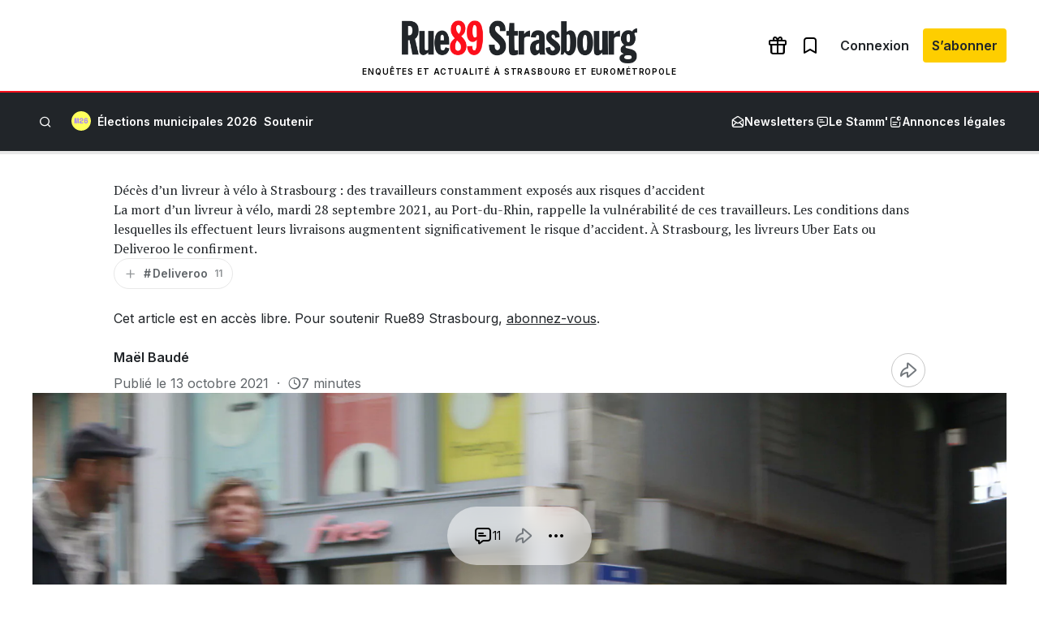

--- FILE ---
content_type: text/html; charset=utf-8
request_url: https://www.google.com/recaptcha/api2/aframe
body_size: 267
content:
<!DOCTYPE HTML><html><head><meta http-equiv="content-type" content="text/html; charset=UTF-8"></head><body><script nonce="rYvJkpLPD-Utx51DtByKcg">/** Anti-fraud and anti-abuse applications only. See google.com/recaptcha */ try{var clients={'sodar':'https://pagead2.googlesyndication.com/pagead/sodar?'};window.addEventListener("message",function(a){try{if(a.source===window.parent){var b=JSON.parse(a.data);var c=clients[b['id']];if(c){var d=document.createElement('img');d.src=c+b['params']+'&rc='+(localStorage.getItem("rc::a")?sessionStorage.getItem("rc::b"):"");window.document.body.appendChild(d);sessionStorage.setItem("rc::e",parseInt(sessionStorage.getItem("rc::e")||0)+1);localStorage.setItem("rc::h",'1763237437683');}}}catch(b){}});window.parent.postMessage("_grecaptcha_ready", "*");}catch(b){}</script></body></html>